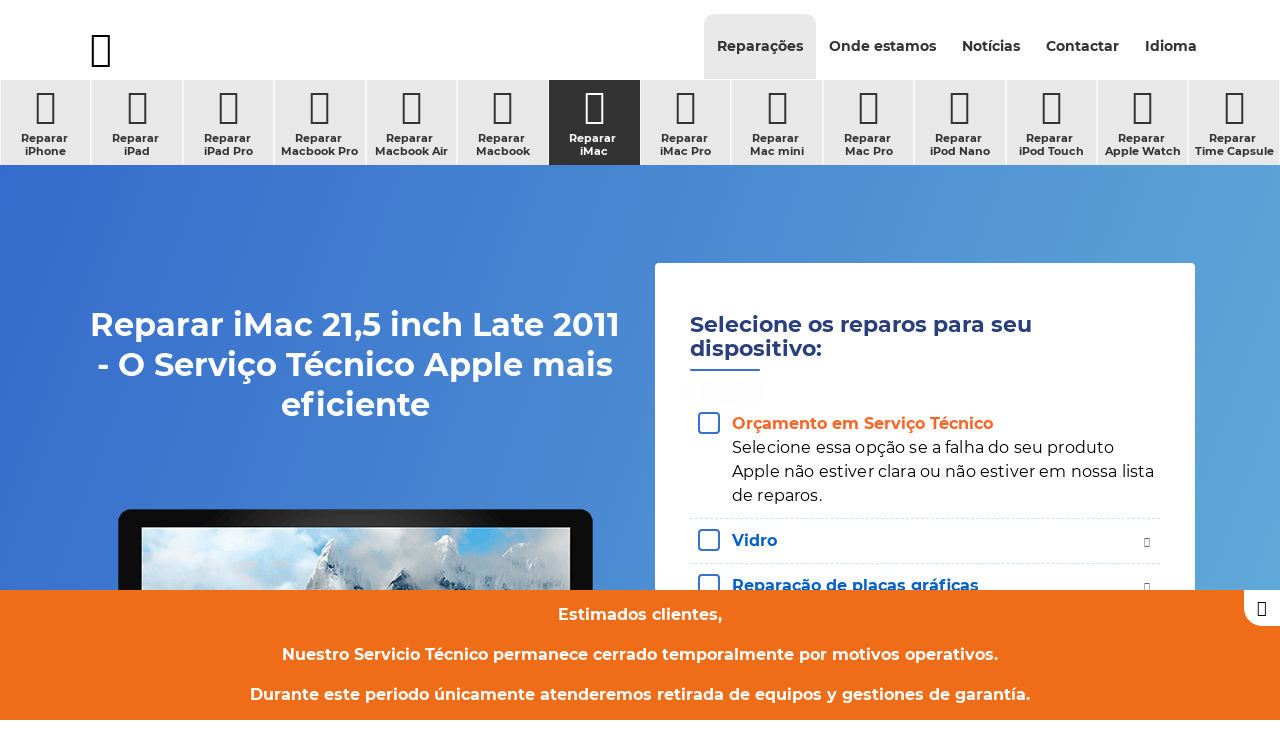

--- FILE ---
content_type: text/html; charset=UTF-8
request_url: https://www.ifixrapid.com/pt/consertos/consertar-imac/imac-21.5-inch-late-2011
body_size: 15478
content:
<!DOCTYPE html>
<html lang="pt">

<head>

	<!-- Powered by MYFOCUS SYSTEMS | www.myfocus.es -->

	<meta name="robots" content="index, follow">

	<meta charset="utf-8">
	<meta http-equiv="X-UA-Compatible" content="IE=edge,chrome=1">
	<meta name="viewport" content="width=device-width, initial-scale=1.0, maximum-scale=5.0, shrink-to-fit=no">

	<title>Reparar iMac 21,5 inch Late 2011 - O Serviço Técnico Apple mais eficiente - iFixRapid</title>
	<!--  -->
	<meta name="description" lang="pt" content="Serviço Técnico da Apple. Reparar o iMac 21,5 inch Late 2011 - Reparar dispositivos móveis da Apple. Orçamento online. Selecione seu dispositivo iPhone, iPad, iPod, Mac">
	<meta name="keywords" lang="pt" content="orçamento on-line, reparo, maçã, iPhone, iPad, iPod, lcd, vidro, digitalizador, dock, minijack, usb, touch, broken, cracked, lightning">

	<meta name="google-site-verification" content="RfWbVJUXirCQ4zTJCX9WOLnKCMmDEL3A1XFTxcdtrk0" />
	<meta name="msvalidate.01" content="6A24D45F46D0A8F7544DF19CBAD8AF19" />

	<!-- blocks favicon -->
	<!-- blocks > favicon -->
<link rel="apple-touch-icon" sizes="180x180" href="/ka/apps/ifixrapid/favicon/apple-touch-icon.png">
<link rel="icon" type="image/png" sizes="32x32" href="/ka/apps/ifixrapid/favicon/favicon-32x32.png">
<link rel="manifest" href="/manifest.json">
<link rel="mask-icon" href="/ka/apps/ifixrapid/favicon/safari-pinned-tab.svg" color="#333333">
<link rel="shortcut icon" href="/ka/apps/ifixrapid/favicon/favicon.ico">
<meta name="msapplication-TileColor" content="#333333">
<meta name="msapplication-config" content="/ka/apps/ifixrapid/favicon/browserconfig.xml">
<meta name="theme-color" content="#ffffff">
<!-- /blocks > favicon -->
	<!-- /blocks favicon -->

	<link href="/ka/apps/ifixrapid/css/base.min.css" rel="stylesheet" type="text/css">
	<link rel="stylesheet" media="(min-width: 768px) and (max-width: 1024px)" href="/ka/apps/ifixrapid/css/sm.min.css" />
	<link rel="stylesheet" media="(min-width: 1025px) and (max-width: 1919px)" href="/ka/apps/ifixrapid/css/md.min.css" />
	<link rel="stylesheet" media="(min-width: 1920px)" href="/ka/apps/ifixrapid/css/lg.min.css" />

	<link rel="alternate" href="https://www.ifixrapid.com/reparaciones/reparar-imac/imac-21.5-inch-late-2011" hreflang="es" />
		<link rel="alternate" href="https://www.ifixrapid.com/pt/consertos/consertar-imac/imac-21.5-inch-late-2011" hreflang="pt" />
		<link rel="alternate" href="https://www.ifixrapid.com/en/repairs/repair-imac/imac-21.5-inch-late-2011" hreflang="en" />
		<link rel="alternate" href="https://www.ifixrapid.com/ca/reparaciones/reparar-imac/imac-21.5-inch-late-2011" hreflang="ca" />
		

	<!-- layout head -->
	

	<style>

		#repairs p {
			margin-bottom: 0px;
		}

		.config-maps {
			display: none;
			position: fixed;
			top: 0;
			left: 0;
			width: 100%;
			height: 100%;
			background: rgba( 0,0,0,.5 );
			z-index: 999;
		}
			.config-maps .address {
				padding-top: 15px;
			}
			
			.config-maps .map {
				display: block;
				margin: 15px 0;
			}
				.config-maps .map span {
					display: block;
					text-align: center;
					font-weight: 700;
					padding: 10px;
				}
			
			.config-maps .addresses strong {
		    display: block;
				color: #3870cd;
			}

			.config-maps .addresses li {
				font-size: 16px;
			}

			.config-maps h4 {
				font-size: 18px;
		    line-height: 20px;
		    font-weight: 700;
		    color: #2a3f7d;
			}

		.config-summary .col-actions {
			padding-left: 0;
			padding-top: 0;
			padding-bottom: 0;
			padding: 10px;
			background:#333;
		}
			.col-actions button.action-open-maps {
				padding: 5px;
				margin: 2px;
				border: 0;
				background: linear-gradient(#457ecd, #78c6dc);
				white-space: nowrap;
				color: #fff;
				height: 50%;
				text-transform: uppercase;
				font-weight: 700;
				font-size: 14px;
				cursor: pointer;
				outline: 0;
				width: 100%;
				text-align: center;
				border-radius:3px;
			}
				.col-actions button.action-open-maps:hover {
					color: #333;
				}

			.col-actions button.action-open-form {
				padding: 5px;
				margin: 2px;
				border: 0;
				background: linear-gradient(#fe761e, #ff964a);
				white-space: nowrap;
				color: #fff;
				height: 50%;
				text-transform: uppercase;
				font-weight: 700;
				font-size: 14px;
				cursor: pointer;
				outline: 0;
				width: 100%;
				text-align: center;
				border-radius:3px;
			}
				.col-actions button.action-open-form:hover {
					color: #333;
				}			
				@media (max-width: 1024px) {
					.device-longtext img {
						  width: 100%;
		  				height: auto;
					}		
				}

	</style>
	

	<!-- /layout head -->

	<link rel="canonical" href="https://www.ifixrapid.com/pt/consertos/consertar-imac/imac-21.5-inch-late-2011" />

	<!-- blocks > json -->
<script type="application/ld+json">

	{
		"@context": {
			"@vocab": "http://schema.org/"
		},
		"@graph": [
			{
				"@id"   : "https://www.ifixrapid.com",
				"@type" : "Organization",
				"name"  : "IFIXRAPID",
				"url"   : "https://www.ifixrapid.com",
				"logo"  : "https://www.ifixrapid.com/ka/apps/ifixrapid/img/logo.jpg",
				"image" : "https://www.ifixrapid.com/ka/apps/ifixrapid/img/ifixrapid.jpg",
				"sameAs":
					[
						"https://www.facebook.com/iFixrapid",
						"https://twitter.com/iFixrapid",
						"https://www.youtube.com/channel/UCCkQkTeVoCzQ1FuGGB52X2w",
						"https://plus.google.com/+Ifixrapid"
					] 
			}

			,
		{
			"@type": "LocalBusiness",
			"parentOrganization": {
					"name" : "IFIXRAPID"
			},
		 	"name" : "iFixRapid Corazón de María",
			"address": {
					"@type" : "PostalAddress",
					"addressCountry" : "España",
					"addressLocality": "Madrid",
					"postalCode"     : "28002",
					"hoursAvailable" : 
						[
							"Mo, Tu, We, Th, Fr 10:00-20:00",
							"Sa 10:00-14:00"
						],
					"telephone"      : "910 88 27 88",
					"streetAddress"  : "Calle Corazón de María, 5"
			},
		 	"image" : "https://www.ifixrapid.com/ka/apps/ifixrapid/media/shops/ifixrapid-servicio-tecnico-apple-corazon-de-maria.jpg",
			"hasmap" : "https://www.google.com/maps/place/iFixRapid+Servicio+T%C3%A9cnico+Apple/@40.440824,-3.671097,16z/data=!4m5!3m4!1s0x0:0x22ea906054f37ce2!8m2!3d40.440824!4d-3.671097?hl=es-ES"

		},
		{
			"@type": "LocalBusiness",
			"parentOrganization": {
					"name" : "IFIXRAPID"
			},
		 	"name" : "iFixRapid Alexandre Rosselló",
			"address": {
					"@type" : "PostalAddress",
					"addressCountry" : "España",
					"addressLocality": "Palma de Mallorca",
					"postalCode"     : "07002",
					"hoursAvailable" : 
						[
							"Mo, Tu, We, Th, Fr 10:00-20:00",
							"Sa 10:00-14:00"
						],
					"telephone"      : "871 51 53 30",
					"streetAddress"  : "Avenida Alexandre Rosselló, 5"
			},
		 	"image" : "https://www.ifixrapid.com/ka/apps/ifixrapid/media/shops/ifixrapid-servicio-tecnico-apple-alexandre-rosello.jpg",
			"hasmap" : "https://www.google.es/maps/place/iFixRapid+Servicio+T%C3%A9cnico+Apple+Mallorca/@39.5718413,2.6542797,17z/data=!3m1!4b1!4m5!3m4!1s0x12979252f0accbcb:0xa254004ef350f77c!8m2!3d39.5718413!4d2.6564684"

		},
		{
			"@type": "LocalBusiness",
			"parentOrganization": {
					"name" : "IFIXRAPID"
			},
		 	"name" : "iFixRapid Alberto Aguilera",
			"address": {
					"@type" : "PostalAddress",
					"addressCountry" : "España",
					"addressLocality": "Madrid",
					"postalCode"     : "28015",
					"hoursAvailable" : 
						[
							"Mo, Tu, We, Th, Fr 10:00-20:00",
							"Sa 10:00-14:00"
						],
					"telephone"      : "91 088 27 88 ",
					"streetAddress"  : "Calle Alberto Aguilera, 17"
			},
		 	"image" : "https://www.ifixrapid.com/ka/apps/ifixrapid/media/shops/ifixrapid-servicio-tecnico-apple-alberto-aguilera.jpg",
			"hasmap" : "https://www.google.com/maps/place/iFixRapid+Servicio+T%C3%A9cnico+Apple/@40.440824,-3.671097,16z/data=!4m5!3m4!1s0x0:0x22ea906054f37ce2!8m2!3d40.440824!4d-3.671097?hl=es-ES"

		},
		{
			"@type": "LocalBusiness",
			"parentOrganization": {
					"name" : "IFIXRAPID"
			},
		 	"name" : "iFixRapid Orense",
			"address": {
					"@type" : "PostalAddress",
					"addressCountry" : "España",
					"addressLocality": "Madrid",
					"postalCode"     : "28020",
					"hoursAvailable" : 
						[
							"Mo, Tu, We, Th, Fr 10:00-20:00",
							"Sa 10:00-14:00"
						],
					"telephone"      : "91 188 88 23",
					"streetAddress"  : "Calle Orense, 69 (por General Varela, 38)"
			},
		 	"image" : "https://www.ifixrapid.com/ka/apps/ifixrapid/media/shops/ifixrapid-servicio-tecnico-apple-orense.jpg",
			"hasmap" : "https://www.google.es/maps/place/iFixRapid/@40.4605029,-3.699584,15z/data=!4m8!1m2!2m1!1sifixrapid+cerca+de+Calle+Orense,+Madrid!3m4!1s0xd4229037749cf91:0x7d2abcb74dd6dd0c!8m2!3d40.458221!4d-3.695005?shorturl=1"

		},
		{
			"@type": "LocalBusiness",
			"parentOrganization": {
					"name" : "IFIXRAPID"
			},
		 	"name" : "iFixRapid Marqués de Fontsanta",
			"address": {
					"@type" : "PostalAddress",
					"addressCountry" : "España",
					"addressLocality": "Palma de Mallorca",
					"postalCode"     : "07002",
					"hoursAvailable" : 
						[
							"Mo, Tu, We, Th, Fr 10:00-20:00",
							"Sa 10:00-14:00"
						],
					"telephone"      : "871 51 53 30",
					"streetAddress"  : "Avenida Alexandre Rosselló, 5"
			},
		 	"image" : "https://www.ifixrapid.com/ka/apps/ifixrapid/media/shops/ifixrapid-servicio-tecnico-apple-marques-de-la-fontsanta.jpg",
			"hasmap" : "https://www.google.es/maps/dir/Calle+Marqués+de+Fontsanta,+6,+Palma/iFixRapid,+Avinguda+d'Alexandre+Rosselló,+Palma/@39.573936,2.6540562,17z/data=!3m1!4b1!4m14!4m13!1m5!1m1!1s0x129792547207c4dd:0xaf5d43a956fe002!2m2!1d2.6552648!2d39.5757273!1m5!1m1!1s0x12979252f0accbcb:0xa254004ef350f77c!2m2!1d2.6564684!2d39.5718413!3e2"

		},
		{
			"@type": "LocalBusiness",
			"parentOrganization": {
					"name" : "IFIXRAPID"
			},
		 	"name" : "iFixRapid Corazón de María TB",
			"address": {
					"@type" : "PostalAddress",
					"addressCountry" : "España",
					"addressLocality": "Madrid",
					"postalCode"     : "28002",
					"hoursAvailable" : 
						[
							"Mo, Tu, We, Th, Fr 10:00-20:00",
							"Sa 10:00-14:00"
						],
					"telephone"      : "91 704 58 09",
					"streetAddress"  : "Calle Corazón de María, 5"
			},
		 	"image" : "https://www.ifixrapid.com/ka/apps/ifixrapid/media/shops/ifixrapid-servicio-tecnico-apple-corazon-de-maria-tb.jpg",
			"hasmap" : "https://www.google.com/maps/place/iFixRapid+Servicio+T%C3%A9cnico+Apple/@40.440824,-3.671097,16z/data=!4m5!3m4!1s0x0:0x22ea906054f37ce2!8m2!3d40.440824!4d-3.671097?hl=es-ES"

		}

		]
	}

</script>
<!-- /blocks > json -->


	

		

</head>

<body class="config  ">

	
	<noscript><div class="noscript">Para poder ver esta página é necessário ter o Javascript ativado.</div></noscript>

	<!-- blocks > header -->
<header>

	<div class="nav-top">

		<div class="container">

			<nav>

				<div class="nav-toggle">
					<!-- blocks > icon_toggle -->
<svg viewBox="0 0 32 32" width="24" height="24"><g class="nc-icon-wrapper" fill="#333333"><g class="nc-interact_menu-arrow-o-32" transform="rotate(0 16 16)"> <path data-cap="none" fill="none" stroke="#333333" stroke-width="2" stroke-linecap="round" stroke-linejoin="round" stroke-miterlimit="10" d="M4 7h24" stroke-dasharray="24 24" stroke-dashoffset="0" transform="translate(0 0) rotate(0 28 7)"></path> <path data-cap="none" fill="none" stroke="#333333" stroke-width="2" stroke-linecap="round" stroke-linejoin="round" stroke-miterlimit="10" d="M4 16h24"></path> <path data-cap="none" fill="none" stroke="#333333" stroke-width="2" stroke-linecap="round" stroke-linejoin="round" stroke-miterlimit="10" d="M4 25h24" stroke-dasharray="24 24" stroke-dashoffset="0" transform="translate(0 0) rotate(0 28 25)"></path> </g> <script>!function(){function t(e){var i=e.parentNode;if("svg"!==i.tagName)i=t(i);return i;}function e(t,e,i,n){return 1&gt;(t/=n/2)?i/2*t*t*t*t+e:-i/2*((t-=2)*t*t*t-2)+e}function i(t){this.element=t,this.container=this.element.querySelectorAll(".nc-interact_menu-arrow-o-32")[0],this.topLine=this.element.getElementsByTagName("path")[0],this.bottomLine=this.element.getElementsByTagName("path")[2],this.time={start:null,total:300},this.status={interacted:!1,animating:!1},this.init()}if(!window.requestAnimationFrame){var n=null;window.requestAnimationFrame=function(t,e){var i=(new Date).getTime();n||(n=i);var a=Math.max(0,16-(i-n)),s=window.setTimeout(function(){t(i+a)},a);return n=i+a,s}}i.prototype.init=function(){var t=this;this.element.addEventListener("click",function(){t.status.animating||(t.status.animating=!0,window.requestAnimationFrame(t.triggerAnimation.bind(t)))})},i.prototype.triggerAnimation=function(t){var e=this.getProgress(t),i=this.status.interacted?this.time.total-e:e;this.animateIcon(i),this.checkProgress(e)},i.prototype.getProgress=function(t){return this.time.start||(this.time.start=t),t-this.time.start},i.prototype.checkProgress=function(t){var e=this;this.time.total&gt;t?window.requestAnimationFrame(e.triggerAnimation.bind(e)):(this.status={interacted:!this.status.interacted,animating:!1},this.time.start=null)},i.prototype.animateIcon=function(t){if(t&gt;this.time.total)(t=this.time.total);if(0&gt;t)(t=0);var i=e(t,0,1,this.time.total).toFixed(2);this.container.setAttribute("transform","rotate("+180*i+" 16 16)"),this.topLine.setAttribute("transform","translate(0 "+9*i+") rotate("+45*i+" 28 7)"),this.bottomLine.setAttribute("transform","translate(0 "+9*-i+") rotate("+45*-i+" 28 25)"),this.topLine.setAttribute("stroke-dashoffset",12*-i),this.bottomLine.setAttribute("stroke-dashoffset",12*-i)};var a=document.getElementsByClassName("nc-interact_menu-arrow-o-32");if(a)for(var s=0;a.length&gt;s;s++)new i(t(a[s]))}();</script></g></svg>
<!-- /blocks > icon_toggle -->
				</div>

				<ul class="nav-main">

					<li class="dropdown  original actived ">
						<a href="/pt/consertos">Repara&ccedil;&otilde;es</a>
						<span class="icon-dropdown">
							<!-- blocks > icon_dropdown -->
<svg viewBox="0 0 32 32" width="16" height="16"><g class="nc-icon-wrapper" fill="#aaaaaa"><g class="nc-interact_sorting-o-32"> <path data-cap="none" fill="none" stroke="#aaaaaa" stroke-linecap="round" stroke-linejoin="round" stroke-width="2" d="M4 10l12 12" stroke-dasharray="16.97 16.97" stroke-dashoffset="0"></path> <path data-cap="none" fill="none" stroke="#aaaaaa" stroke-linecap="round" stroke-linejoin="round" stroke-width="2" d="M28 10L16 22" stroke-dasharray="16.97 16.97" stroke-dashoffset="0"></path> </g> <script>!function(){function t(e){var i=e.parentNode;if("svg"!==i.tagName)i=t(i);return i;}function e(t,e,i,n){return 1&gt;(t/=n/2)?i/2*t*t*t*t+e:-i/2*((t-=2)*t*t*t-2)+e}function i(t){this.element=t,this.lineLeft=this.element.getElementsByTagName("path")[0],this.lineRight=this.element.getElementsByTagName("path")[1],this.lineLength=this.lineRight.getTotalLength().toFixed(2),this.time={start:null,total:200},this.status={interacted:!1,animating:!1},this.init()}if(!window.requestAnimationFrame){var n=null;window.requestAnimationFrame=function(t,e){var i=(new Date).getTime();n||(n=i);var s=Math.max(0,16-(i-n)),a=window.setTimeout(function(){t(i+s)},s);return n=i+s,a}}i.prototype.init=function(){var t=this;this.element.addEventListener("click",function(){t.status.animating||(t.status.animating=!0,window.requestAnimationFrame(t.triggerAnimation.bind(t)))})},i.prototype.triggerAnimation=function(t){var e=this.getProgress(t),i=this.status.interacted?this.time.total-e:e;this.animateIcon(i),this.checkProgress(e)},i.prototype.getProgress=function(t){return this.time.start||(this.time.start=t),t-this.time.start},i.prototype.checkProgress=function(t){var e=this;this.time.total&gt;t?window.requestAnimationFrame(e.triggerAnimation.bind(e)):(this.status={interacted:!this.status.interacted,animating:!1},this.time.start=null)},i.prototype.animateIcon=function(t){if(t&gt;this.time.total)(t=this.time.total);if(0&gt;t)(t=0);var i=e(t,0,1,this.time.total),n=i*this.lineLength*.4&gt;.2*this.lineLength?.2*this.lineLength*2-i*this.lineLength*.4:i*this.lineLength*.4;this.lineLeft.setAttribute("transform","translate(0 "+-12*i+") rotate("+-90*i+" 16 22)"),this.lineRight.setAttribute("transform","translate(0 "+-12*i+") rotate("+90*i+" 16 22)"),this.lineLeft.setAttribute("stroke-dashoffset",-n),this.lineRight.setAttribute("stroke-dashoffset",-n)};var s=document.getElementsByClassName("nc-interact_sorting-o-32");if(s)for(var a=0;s.length&gt;a;a++)new i(t(s[a]))}()</script></g></svg>
<!-- /blocks > icon_dropdown --> 
						</span>
						<ul class="nav-secondary repairs original actived ">
							<!-- blocks > submenu --><li >
	<a href="/pt/consertos/consertar-iphone">
		<i class="icon-iphone"></i>Reparar&nbsp;<br> iPhone
	</a>
</li><!-- /blocks > submenu --><!-- blocks > submenu --><li >
	<a href="/pt/consertos/consertar-ipad">
		<i class="icon-ipad"></i>Reparar&nbsp;<br> iPad
	</a>
</li><!-- /blocks > submenu --><!-- blocks > submenu --><li >
	<a href="/pt/consertos/consertar-ipad-pro">
		<i class="icon-ipad-pro"></i>Reparar&nbsp;<br> iPad Pro
	</a>
</li><!-- /blocks > submenu --><!-- blocks > submenu --><li >
	<a href="/pt/consertos/consertar-macbook-pro">
		<i class="icon-macbook-pro"></i>Reparar&nbsp;<br> Macbook Pro
	</a>
</li><!-- /blocks > submenu --><!-- blocks > submenu --><li >
	<a href="/pt/consertos/consertar-macbook-air">
		<i class="icon-macbook-air"></i>Reparar&nbsp;<br> Macbook Air
	</a>
</li><!-- /blocks > submenu --><!-- blocks > submenu --><li >
	<a href="/pt/consertos/consertar-macbook">
		<i class="icon-macbook"></i>Reparar&nbsp;<br> Macbook
	</a>
</li><!-- /blocks > submenu --><!-- blocks > submenu --><li class="actived">
	<a href="/pt/consertos/consertar-imac">
		<i class="icon-imac"></i>Reparar&nbsp;<br> iMac
	</a>
</li><!-- /blocks > submenu --><!-- blocks > submenu --><li >
	<a href="/pt/consertos/consertar-imac-pro">
		<i class="icon-imac-pro"></i>Reparar&nbsp;<br> iMac Pro
	</a>
</li><!-- /blocks > submenu --><!-- blocks > submenu --><li >
	<a href="/pt/consertos/consertar-mac-mini">
		<i class="icon-mac-mini"></i>Reparar&nbsp;<br> Mac mini
	</a>
</li><!-- /blocks > submenu --><!-- blocks > submenu --><li >
	<a href="/pt/consertos/consertar-mac-pro">
		<i class="icon-mac-pro"></i>Reparar&nbsp;<br> Mac Pro
	</a>
</li><!-- /blocks > submenu --><!-- blocks > submenu --><li >
	<a href="/pt/consertos/consertar-ipod-nano">
		<i class="icon-ipod-nano"></i>Reparar&nbsp;<br> iPod Nano
	</a>
</li><!-- /blocks > submenu --><!-- blocks > submenu --><li >
	<a href="/pt/consertos/consertar-ipod-touch">
		<i class="icon-ipod-touch"></i>Reparar&nbsp;<br> iPod Touch
	</a>
</li><!-- /blocks > submenu --><!-- blocks > submenu --><li >
	<a href="/pt/consertos/consertar-apple-watch">
		<i class="icon-apple-watch"></i>Reparar&nbsp;<br> Apple Watch
	</a>
</li><!-- /blocks > submenu --><!-- blocks > submenu --><li >
	<a href="/pt/consertos/consertar-time-capsule">
		<i class="icon-time-capsule"></i>Reparar&nbsp;<br> Time Capsule
	</a>
</li><!-- /blocks > submenu --><!-- blocks > submenu --><li >
	<a href="/pt/consertos/consertar-beats">
		<i class="icon-beats"></i>Reparar&nbsp;<br> Beats
	</a>
</li><!-- /blocks > submenu -->
						</ul>
					</li><li class="dropdown ">
						<a href="/pt/onde-estamos">Onde estamos</a>
						<span class="icon-dropdown">
							<!-- blocks > icon_dropdown -->
<svg viewBox="0 0 32 32" width="16" height="16"><g class="nc-icon-wrapper" fill="#aaaaaa"><g class="nc-interact_sorting-o-32"> <path data-cap="none" fill="none" stroke="#aaaaaa" stroke-linecap="round" stroke-linejoin="round" stroke-width="2" d="M4 10l12 12" stroke-dasharray="16.97 16.97" stroke-dashoffset="0"></path> <path data-cap="none" fill="none" stroke="#aaaaaa" stroke-linecap="round" stroke-linejoin="round" stroke-width="2" d="M28 10L16 22" stroke-dasharray="16.97 16.97" stroke-dashoffset="0"></path> </g> <script>!function(){function t(e){var i=e.parentNode;if("svg"!==i.tagName)i=t(i);return i;}function e(t,e,i,n){return 1&gt;(t/=n/2)?i/2*t*t*t*t+e:-i/2*((t-=2)*t*t*t-2)+e}function i(t){this.element=t,this.lineLeft=this.element.getElementsByTagName("path")[0],this.lineRight=this.element.getElementsByTagName("path")[1],this.lineLength=this.lineRight.getTotalLength().toFixed(2),this.time={start:null,total:200},this.status={interacted:!1,animating:!1},this.init()}if(!window.requestAnimationFrame){var n=null;window.requestAnimationFrame=function(t,e){var i=(new Date).getTime();n||(n=i);var s=Math.max(0,16-(i-n)),a=window.setTimeout(function(){t(i+s)},s);return n=i+s,a}}i.prototype.init=function(){var t=this;this.element.addEventListener("click",function(){t.status.animating||(t.status.animating=!0,window.requestAnimationFrame(t.triggerAnimation.bind(t)))})},i.prototype.triggerAnimation=function(t){var e=this.getProgress(t),i=this.status.interacted?this.time.total-e:e;this.animateIcon(i),this.checkProgress(e)},i.prototype.getProgress=function(t){return this.time.start||(this.time.start=t),t-this.time.start},i.prototype.checkProgress=function(t){var e=this;this.time.total&gt;t?window.requestAnimationFrame(e.triggerAnimation.bind(e)):(this.status={interacted:!this.status.interacted,animating:!1},this.time.start=null)},i.prototype.animateIcon=function(t){if(t&gt;this.time.total)(t=this.time.total);if(0&gt;t)(t=0);var i=e(t,0,1,this.time.total),n=i*this.lineLength*.4&gt;.2*this.lineLength?.2*this.lineLength*2-i*this.lineLength*.4:i*this.lineLength*.4;this.lineLeft.setAttribute("transform","translate(0 "+-12*i+") rotate("+-90*i+" 16 22)"),this.lineRight.setAttribute("transform","translate(0 "+-12*i+") rotate("+90*i+" 16 22)"),this.lineLeft.setAttribute("stroke-dashoffset",-n),this.lineRight.setAttribute("stroke-dashoffset",-n)};var s=document.getElementsByClassName("nc-interact_sorting-o-32");if(s)for(var a=0;s.length&gt;a;a++)new i(t(s[a]))}()</script></g></svg>
<!-- /blocks > icon_dropdown --> 
						</span>

						<ul class="nav-secondary location ">
							
			<li >
				<a href="/pt/ifixrapid-madrid-corazon-de-maria">
				<i class="icon-localizacion"></i>
					Madrid <br>
					Paseo de los Melancólicos
				</a>
			</li>
		
						</ul>
					</li><li class="dropdown ">
						<a href="/pt/noticias">Notícias</a>
						<span class="icon-dropdown">
							<!-- blocks > icon_dropdown -->
<svg viewBox="0 0 32 32" width="16" height="16"><g class="nc-icon-wrapper" fill="#aaaaaa"><g class="nc-interact_sorting-o-32"> <path data-cap="none" fill="none" stroke="#aaaaaa" stroke-linecap="round" stroke-linejoin="round" stroke-width="2" d="M4 10l12 12" stroke-dasharray="16.97 16.97" stroke-dashoffset="0"></path> <path data-cap="none" fill="none" stroke="#aaaaaa" stroke-linecap="round" stroke-linejoin="round" stroke-width="2" d="M28 10L16 22" stroke-dasharray="16.97 16.97" stroke-dashoffset="0"></path> </g> <script>!function(){function t(e){var i=e.parentNode;if("svg"!==i.tagName)i=t(i);return i;}function e(t,e,i,n){return 1&gt;(t/=n/2)?i/2*t*t*t*t+e:-i/2*((t-=2)*t*t*t-2)+e}function i(t){this.element=t,this.lineLeft=this.element.getElementsByTagName("path")[0],this.lineRight=this.element.getElementsByTagName("path")[1],this.lineLength=this.lineRight.getTotalLength().toFixed(2),this.time={start:null,total:200},this.status={interacted:!1,animating:!1},this.init()}if(!window.requestAnimationFrame){var n=null;window.requestAnimationFrame=function(t,e){var i=(new Date).getTime();n||(n=i);var s=Math.max(0,16-(i-n)),a=window.setTimeout(function(){t(i+s)},s);return n=i+s,a}}i.prototype.init=function(){var t=this;this.element.addEventListener("click",function(){t.status.animating||(t.status.animating=!0,window.requestAnimationFrame(t.triggerAnimation.bind(t)))})},i.prototype.triggerAnimation=function(t){var e=this.getProgress(t),i=this.status.interacted?this.time.total-e:e;this.animateIcon(i),this.checkProgress(e)},i.prototype.getProgress=function(t){return this.time.start||(this.time.start=t),t-this.time.start},i.prototype.checkProgress=function(t){var e=this;this.time.total&gt;t?window.requestAnimationFrame(e.triggerAnimation.bind(e)):(this.status={interacted:!this.status.interacted,animating:!1},this.time.start=null)},i.prototype.animateIcon=function(t){if(t&gt;this.time.total)(t=this.time.total);if(0&gt;t)(t=0);var i=e(t,0,1,this.time.total),n=i*this.lineLength*.4&gt;.2*this.lineLength?.2*this.lineLength*2-i*this.lineLength*.4:i*this.lineLength*.4;this.lineLeft.setAttribute("transform","translate(0 "+-12*i+") rotate("+-90*i+" 16 22)"),this.lineRight.setAttribute("transform","translate(0 "+-12*i+") rotate("+90*i+" 16 22)"),this.lineLeft.setAttribute("stroke-dashoffset",-n),this.lineRight.setAttribute("stroke-dashoffset",-n)};var s=document.getElementsByClassName("nc-interact_sorting-o-32");if(s)for(var a=0;s.length&gt;a;a++)new i(t(s[a]))}()</script></g></svg>
<!-- /blocks > icon_dropdown --> 
						</span>
						<ul class="nav-secondary news ">
							
			<li >
				<a href="/pt/noticias">
				<i class="icon-portada"></i>
					Principal<br>
					<br>
				</a>
			</li><li >
				<a href="/pt/noticias/apple">
				<i class="icon-apple"></i>
					Notícias de<br>
					Apple
				</a>
			</li><li >
				<a href="/pt/noticias/reparacoes">
				<i class="icon-multireparacion"></i>
					Notícias de<br>
					Repara&ccedil;&otilde;es
				</a>
			</li><li >
				<a href="/pt/noticias/iphone">
				<i class="icon-iphone"></i>
					Notícias de<br>
					iPhone
				</a>
			</li><li >
				<a href="/pt/noticias/ipad">
				<i class="icon-ipad"></i>
					Notícias de<br>
					iPad
				</a>
			</li><li >
				<a href="/pt/noticias/ipod">
				<i class="icon-ipod-touch"></i>
					Notícias de<br>
					iPod
				</a>
			</li><li >
				<a href="/pt/noticias/macbook">
				<i class="icon-macbook"></i>
					Notícias de<br>
					Macbook
				</a>
			</li><li >
				<a href="/pt/noticias/mac">
				<i class="icon-imac"></i>
					Notícias de<br>
					Mac
				</a>
			</li><li >
				<a href="/pt/noticias/servico-tecnico">
				<i class="icon-soporte-tecnico"></i>
					Notícias de<br>
					Serviço Técnico
				</a>
			</li><li >
				<a href="/pt/noticias/apple-watch">
				<i class="icon-apple-watch"></i>
					Notícias de<br>
					Apple Watch
				</a>
			</li>
		
						</ul>
					</li><li class="dropdown ">
						<a href="/pt/contactar">Contactar</a>
						<span class="icon-dropdown">
							<!-- blocks > icon_dropdown -->
<svg viewBox="0 0 32 32" width="16" height="16"><g class="nc-icon-wrapper" fill="#aaaaaa"><g class="nc-interact_sorting-o-32"> <path data-cap="none" fill="none" stroke="#aaaaaa" stroke-linecap="round" stroke-linejoin="round" stroke-width="2" d="M4 10l12 12" stroke-dasharray="16.97 16.97" stroke-dashoffset="0"></path> <path data-cap="none" fill="none" stroke="#aaaaaa" stroke-linecap="round" stroke-linejoin="round" stroke-width="2" d="M28 10L16 22" stroke-dasharray="16.97 16.97" stroke-dashoffset="0"></path> </g> <script>!function(){function t(e){var i=e.parentNode;if("svg"!==i.tagName)i=t(i);return i;}function e(t,e,i,n){return 1&gt;(t/=n/2)?i/2*t*t*t*t+e:-i/2*((t-=2)*t*t*t-2)+e}function i(t){this.element=t,this.lineLeft=this.element.getElementsByTagName("path")[0],this.lineRight=this.element.getElementsByTagName("path")[1],this.lineLength=this.lineRight.getTotalLength().toFixed(2),this.time={start:null,total:200},this.status={interacted:!1,animating:!1},this.init()}if(!window.requestAnimationFrame){var n=null;window.requestAnimationFrame=function(t,e){var i=(new Date).getTime();n||(n=i);var s=Math.max(0,16-(i-n)),a=window.setTimeout(function(){t(i+s)},s);return n=i+s,a}}i.prototype.init=function(){var t=this;this.element.addEventListener("click",function(){t.status.animating||(t.status.animating=!0,window.requestAnimationFrame(t.triggerAnimation.bind(t)))})},i.prototype.triggerAnimation=function(t){var e=this.getProgress(t),i=this.status.interacted?this.time.total-e:e;this.animateIcon(i),this.checkProgress(e)},i.prototype.getProgress=function(t){return this.time.start||(this.time.start=t),t-this.time.start},i.prototype.checkProgress=function(t){var e=this;this.time.total&gt;t?window.requestAnimationFrame(e.triggerAnimation.bind(e)):(this.status={interacted:!this.status.interacted,animating:!1},this.time.start=null)},i.prototype.animateIcon=function(t){if(t&gt;this.time.total)(t=this.time.total);if(0&gt;t)(t=0);var i=e(t,0,1,this.time.total),n=i*this.lineLength*.4&gt;.2*this.lineLength?.2*this.lineLength*2-i*this.lineLength*.4:i*this.lineLength*.4;this.lineLeft.setAttribute("transform","translate(0 "+-12*i+") rotate("+-90*i+" 16 22)"),this.lineRight.setAttribute("transform","translate(0 "+-12*i+") rotate("+90*i+" 16 22)"),this.lineLeft.setAttribute("stroke-dashoffset",-n),this.lineRight.setAttribute("stroke-dashoffset",-n)};var s=document.getElementsByClassName("nc-interact_sorting-o-32");if(s)for(var a=0;s.length&gt;a;a++)new i(t(s[a]))}()</script></g></svg>
<!-- /blocks > icon_dropdown --> 
						</span>
						<ul class="nav-secondary contact ">
							<li><a href="/pt/onde-estamos"><i class="icon-localizaciones"></i>Visite <br>Nossas Lojas</a></li><li><a href="/pt/contactar#action-scroll-phones"><i class="icon-telefono"></i>Chamar pelo <br>Telefone</a></li><li><a href="/pt/contactar#action-scroll-form"><i class="icon-formulario"></i>Enviar <br>Formulario</a></li><li><a href="#"><i class="icon-cartera"></i>Empresas<br>&nbsp;</a></li><li><a href="/pt/contactar"><i class="icon-portada"></i>Emprego<br>&nbsp;</a></li>
						</ul>
					</li><li class="dropdown">
						<a href="javascript:;">Idioma</a>
						<span class="icon-dropdown">
							<!-- blocks > icon_dropdown -->
<svg viewBox="0 0 32 32" width="16" height="16"><g class="nc-icon-wrapper" fill="#aaaaaa"><g class="nc-interact_sorting-o-32"> <path data-cap="none" fill="none" stroke="#aaaaaa" stroke-linecap="round" stroke-linejoin="round" stroke-width="2" d="M4 10l12 12" stroke-dasharray="16.97 16.97" stroke-dashoffset="0"></path> <path data-cap="none" fill="none" stroke="#aaaaaa" stroke-linecap="round" stroke-linejoin="round" stroke-width="2" d="M28 10L16 22" stroke-dasharray="16.97 16.97" stroke-dashoffset="0"></path> </g> <script>!function(){function t(e){var i=e.parentNode;if("svg"!==i.tagName)i=t(i);return i;}function e(t,e,i,n){return 1&gt;(t/=n/2)?i/2*t*t*t*t+e:-i/2*((t-=2)*t*t*t-2)+e}function i(t){this.element=t,this.lineLeft=this.element.getElementsByTagName("path")[0],this.lineRight=this.element.getElementsByTagName("path")[1],this.lineLength=this.lineRight.getTotalLength().toFixed(2),this.time={start:null,total:200},this.status={interacted:!1,animating:!1},this.init()}if(!window.requestAnimationFrame){var n=null;window.requestAnimationFrame=function(t,e){var i=(new Date).getTime();n||(n=i);var s=Math.max(0,16-(i-n)),a=window.setTimeout(function(){t(i+s)},s);return n=i+s,a}}i.prototype.init=function(){var t=this;this.element.addEventListener("click",function(){t.status.animating||(t.status.animating=!0,window.requestAnimationFrame(t.triggerAnimation.bind(t)))})},i.prototype.triggerAnimation=function(t){var e=this.getProgress(t),i=this.status.interacted?this.time.total-e:e;this.animateIcon(i),this.checkProgress(e)},i.prototype.getProgress=function(t){return this.time.start||(this.time.start=t),t-this.time.start},i.prototype.checkProgress=function(t){var e=this;this.time.total&gt;t?window.requestAnimationFrame(e.triggerAnimation.bind(e)):(this.status={interacted:!this.status.interacted,animating:!1},this.time.start=null)},i.prototype.animateIcon=function(t){if(t&gt;this.time.total)(t=this.time.total);if(0&gt;t)(t=0);var i=e(t,0,1,this.time.total),n=i*this.lineLength*.4&gt;.2*this.lineLength?.2*this.lineLength*2-i*this.lineLength*.4:i*this.lineLength*.4;this.lineLeft.setAttribute("transform","translate(0 "+-12*i+") rotate("+-90*i+" 16 22)"),this.lineRight.setAttribute("transform","translate(0 "+-12*i+") rotate("+90*i+" 16 22)"),this.lineLeft.setAttribute("stroke-dashoffset",-n),this.lineRight.setAttribute("stroke-dashoffset",-n)};var s=document.getElementsByClassName("nc-interact_sorting-o-32");if(s)for(var a=0;s.length&gt;a;a++)new i(t(s[a]))}()</script></g></svg>
<!-- /blocks > icon_dropdown --> 
						</span>
						<ul class="nav-secondary lang">
							<li ><a href="/"><span>ES</span>Español</a></li><li ><a href="/en"><span>EN</span>English</a></li><li ><a href="/ca"><span>CA</span>Català</a></li><li class="actived"><a href="/pt"><span>PT</span>Português</a></li>
						</ul>
					</li>

				</ul><!-- .nav -->

			</nav>

			<div class="logo">
				<a href="/pt"><span>iFixRapid</span><i class="icon-logo"></i></a>
			</div>

		</div>

	</div><!-- .nav-top -->

</header>
<!-- /blocks > .header -->

	<main>
		
		


	
	<div class="config-summary">

		<div class="container">

			<div class="row" id="summary"></div>

			<div class="row actions">
				<div class="col-6">
					<button type="button" class="action-open-maps">Entregar na loja</button>
				</div>
				
			</div>

		</div><!-- .container -->
		
	</div><!-- .config-summary -->
		


	
	<div class="config-header">

		<div class="landscape"></div>

		<div class="container-fluid">

			<div class="row">
				
				<div class="col-12 col-xl-6 column portrait">
				
					<div class="vertical-align">

						<div class="vertical-align-container">

							<div class="content">
								
								<h1><strong>Reparar iMac 21,5 inch Late 2011 - O Serviço Técnico Apple mais eficiente</strong></h1>

								<img class="img-fluid" src="/ka/apps/ifixrapid/media/devices/20190508_164934_reparar-imac-21.5-late-2011.png" alt="Reparar iMac 21,5 inch Late 2011 - O Serviço Técnico Apple mais eficiente" title="Reparar iMac 21,5 inch Late 2011 - O Serviço Técnico Apple mais eficiente">

							</div><!-- .content -->

						</div><!-- .vertical-align-container -->

					</div><!-- .vertical-align -->

				</div><!-- .column -->


				<div class="col-12 col-xl-6 column">
								
					
					<div class="config-repairs">

						<div class="container">

							<div class="title-select-model">Selecione os reparos para seu dispositivo:</div>

							<hr>

							<br>
							<ul id="repairs">
								
		<li class="sat">
			<input type="checkbox" class="repair" id="repair_21" name="repair_21" value="21"  />
			<label for="repair_21"><span></span></label>
			<h4>Orçamento em Serviço Técnico</h4>
			<p>
				Selecione essa opção se a falha do seu produto Apple não estiver clara ou não estiver em nossa lista de reparos.

				
			</p>
		</li>
	
		<li class="unique">
			<input type="checkbox" class="repair" id="repair_186" name="repair_186" value="186"  />
			<label for="repair_186"><span></span></label>
			<h4>Vidro</h4>
			<p>
				O ecrã partiu-se 
				
			</p>
		</li>
	
		<li class="unique">
			<input type="checkbox" class="repair" id="repair_185" name="repair_185" value="185"  />
			<label for="repair_185"><span></span></label>
			<h4> Reparação de placas gráficas</h4>
			<p>
				Falhas gráficas: a tela mostra linhas verticais, cores alteradas, parece em branco ou não reproduz a imagem.
				
			</p>
		</li>
	
		<li class="title">
			<h4>Ampliação/câmbio memória RAM</h4>
			<p>
				Ampliar a memória RAM serve para melhorar o rendimento do computador, para permitir executar uma maior quantidade de programas e tarefas de forma simultânea ou para tirar um maior rendimento do trabalho com programas muitos pesados, como o Photoshop.
			</p>
		</li>
	
		<li class="detail">
			<input type="checkbox" class="repair" id="repair_49" name="repair_49" value="49" />
			<label for="repair_49"><span></span></label>
			<h4>módulo - 2GB 1333Mhz DDR3</h4>
			<select id='units_49' name='units_49'><option value='1'>x1</option><option value='2'>x2</option><option value='3'>x3</option><option value='4'>x4</option></select>
		</li>
	
		<li class="detail">
			<input type="checkbox" class="repair" id="repair_50" name="repair_50" value="50" />
			<label for="repair_50"><span></span></label>
			<h4>módulo - 4GB 1333Mhz DDR3</h4>
			<select id='units_50' name='units_50'><option value='1'>x1</option><option value='2'>x2</option><option value='3'>x3</option><option value='4'>x4</option></select>
		</li>
	
		<li class="detail">
			<input type="checkbox" class="repair" id="repair_51" name="repair_51" value="51" />
			<label for="repair_51"><span></span></label>
			<h4>módulo - 8GB 1333Mhz DDR3</h4>
			<select id='units_51' name='units_51'><option value='1'>x1</option><option value='2'>x2</option><option value='3'>x3</option><option value='4'>x4</option></select>
		</li>
	
		<li class="title">
			<h4>Ampliação/ câmbio disco duro</h4>
			<p>
				Aumentar a capacidade do disco rígido para poder armazenar mais informação no computador. O disco rígido deve ser substituído se está defeituoso, se o computador trabalha muito lentamente ou se ao iniciar aparece uma carpeta com interrogação.
			</p>
		</li>
	
		<li class="detail">
			<input type="checkbox" class="repair" id="repair_63" name="repair_63" value="63" />
			<label for="repair_63"><span></span></label>
			<h4>500GB 7200rpm</h4>
			
		</li>
	
		<li class="detail">
			<input type="checkbox" class="repair" id="repair_64" name="repair_64" value="64" />
			<label for="repair_64"><span></span></label>
			<h4>1TB 7200rpm</h4>
			
		</li>
	
		<li class="detail">
			<input type="checkbox" class="repair" id="repair_65" name="repair_65" value="65" />
			<label for="repair_65"><span></span></label>
			<h4>2TB 7200rpm</h4>
			
		</li>
	
		<li class="detail">
			<input type="checkbox" class="repair" id="repair_181" name="repair_181" value="181" />
			<label for="repair_181"><span></span></label>
			<h4></h4>
			
		</li>
	
		<li class="title">
			<h4>Substituição de disco duro por SSD</h4>
			<p>
				A instalação do disco rígido sólido oferece um aumento na velocidade de transmissão de dados e maior rapidez no funcionamento do sistema operativo.
			</p>
		</li>
	
		<li class="detail">
			<input type="checkbox" class="repair" id="repair_75" name="repair_75" value="75" />
			<label for="repair_75"><span></span></label>
			<h4>128GB SSD</h4>
			
		</li>
	
		<li class="detail">
			<input type="checkbox" class="repair" id="repair_76" name="repair_76" value="76" />
			<label for="repair_76"><span></span></label>
			<h4>250GB SSD</h4>
			
		</li>
	
		<li class="detail">
			<input type="checkbox" class="repair" id="repair_77" name="repair_77" value="77" />
			<label for="repair_77"><span></span></label>
			<h4>500GB SSD</h4>
			
		</li>
	
		<li class="detail">
			<input type="checkbox" class="repair" id="repair_166" name="repair_166" value="166" />
			<label for="repair_166"><span></span></label>
			<h4>1TB SSD </h4>
			
		</li>
	
		<li class="title">
			<h4>Substituir disco duro por SSD+disco duro en caixa</h4>
			<p>
				Ao substituir o disco rígido interno do computador pelo disco sólido (SSD), o disco de origen instala-se muna caixa externa para utilizar-lhe como soporte de armazenamento externo.
			</p>
		</li>
	
		<li class="detail">
			<input type="checkbox" class="repair" id="repair_79" name="repair_79" value="79" />
			<label for="repair_79"><span></span></label>
			<h4>128GB SSD + caixa externa</h4>
			
		</li>
	
		<li class="detail">
			<input type="checkbox" class="repair" id="repair_80" name="repair_80" value="80" />
			<label for="repair_80"><span></span></label>
			<h4>250GB SSD + caixa externa</h4>
			
		</li>
	
		<li class="detail">
			<input type="checkbox" class="repair" id="repair_81" name="repair_81" value="81" />
			<label for="repair_81"><span></span></label>
			<h4>500GB SSD + caixa externa</h4>
			
		</li>
	
		<li class="detail">
			<input type="checkbox" class="repair" id="repair_167" name="repair_167" value="167" />
			<label for="repair_167"><span></span></label>
			<h4>1TB SSD + caixa externa</h4>
			
		</li>
	
		<li class="title">
			<h4>Substituição de superdrive por SSD</h4>
			<p>
				Substitui-se o superdrive (leitor de CD/DVD) por um soporte onde se pode instalar o disco sólido (SSD). O computador ficaria funcionando com dois discos, o disco duro original e o SSD.
			</p>
		</li>
	
		<li class="detail">
			<input type="checkbox" class="repair" id="repair_83" name="repair_83" value="83" />
			<label for="repair_83"><span></span></label>
			<h4>128GB SSD + suporte superdrive</h4>
			
		</li>
	
		<li class="detail">
			<input type="checkbox" class="repair" id="repair_84" name="repair_84" value="84" />
			<label for="repair_84"><span></span></label>
			<h4>250GB SSD + suporte superdrive</h4>
			
		</li>
	
		<li class="detail">
			<input type="checkbox" class="repair" id="repair_85" name="repair_85" value="85" />
			<label for="repair_85"><span></span></label>
			<h4>500GB SSD + suporte superdrive</h4>
			
		</li>
	
		<li class="detail">
			<input type="checkbox" class="repair" id="repair_168" name="repair_168" value="168" />
			<label for="repair_168"><span></span></label>
			<h4>1TB SSD + suporte superdrive</h4>
			
		</li>
	
		<li class="title">
			<h4>Substituir superdrive por SSD+superdrive em caixa</h4>
			<p>
				Substitui-se o superdrive (leitor de CD/DVD) por um soporte onde se pode instalar o disco sólido (SSD). O computador ficaria funcionando com dois discos, o disco duro original e o disco sólido (SSD). O superdrive instala-se muna caixa externa para poder ser utilizado ligandolo através do USB ao computador.
			</p>
		</li>
	
		<li class="detail">
			<input type="checkbox" class="repair" id="repair_87" name="repair_87" value="87" />
			<label for="repair_87"><span></span></label>
			<h4>128GB SSD + suporte superdrive + caixa externa</h4>
			
		</li>
	
		<li class="detail">
			<input type="checkbox" class="repair" id="repair_88" name="repair_88" value="88" />
			<label for="repair_88"><span></span></label>
			<h4>250GB SSD + suporte superdrive + caixa externa</h4>
			
		</li>
	
		<li class="detail">
			<input type="checkbox" class="repair" id="repair_89" name="repair_89" value="89" />
			<label for="repair_89"><span></span></label>
			<h4>500GB SSD + suporte superdrive + caixa externa</h4>
			
		</li>
	
		<li class="detail">
			<input type="checkbox" class="repair" id="repair_169" name="repair_169" value="169" />
			<label for="repair_169"><span></span></label>
			<h4>1TB SSD + suporte superdrive + caixa externa</h4>
			
		</li>
	
		<li class="title">
			<h4>Reinstalação ou ampliação sistema operativo</h4>
			<p>
				Reinstalar o sistema operativo para solucionar possíveis problemas no sistema ou atualizar o sistema a uma versão superior
			</p>
		</li>
	
		<li class="detail">
			<input type="checkbox" class="repair" id="repair_67" name="repair_67" value="67" />
			<label for="repair_67"><span></span></label>
			<h4>10.5 Leopard</h4>
			
		</li>
	
		<li class="detail">
			<input type="checkbox" class="repair" id="repair_68" name="repair_68" value="68" />
			<label for="repair_68"><span></span></label>
			<h4>10.6 Snow Leopard</h4>
			
		</li>
	
		<li class="detail">
			<input type="checkbox" class="repair" id="repair_69" name="repair_69" value="69" />
			<label for="repair_69"><span></span></label>
			<h4>10.7 Lion</h4>
			
		</li>
	
		<li class="detail">
			<input type="checkbox" class="repair" id="repair_70" name="repair_70" value="70" />
			<label for="repair_70"><span></span></label>
			<h4>10.8 Mountain Lion</h4>
			
		</li>
	
		<li class="detail">
			<input type="checkbox" class="repair" id="repair_110" name="repair_110" value="110" />
			<label for="repair_110"><span></span></label>
			<h4>10.9 Mavericks</h4>
			
		</li>
	
		<li class="detail">
			<input type="checkbox" class="repair" id="repair_113" name="repair_113" value="113" />
			<label for="repair_113"><span></span></label>
			<h4>10.10 Yosemite</h4>
			
		</li>
	
		<li class="detail">
			<input type="checkbox" class="repair" id="repair_150" name="repair_150" value="150" />
			<label for="repair_150"><span></span></label>
			<h4>10.11 El Capitan</h4>
			
		</li>
	
		<li class="detail">
			<input type="checkbox" class="repair" id="repair_152" name="repair_152" value="152" />
			<label for="repair_152"><span></span></label>
			<h4>10.12 Sierra</h4>
			
		</li>
	
		<li class="detail">
			<input type="checkbox" class="repair" id="repair_163" name="repair_163" value="163" />
			<label for="repair_163"><span></span></label>
			<h4>10.13 High Sierra</h4>
			
		</li>
	
		<li class="detail">
			<input type="checkbox" class="repair" id="repair_187" name="repair_187" value="187" />
			<label for="repair_187"><span></span></label>
			<h4>10.14 Mojave</h4>
			
		</li>
	
		<li class="detail">
			<input type="checkbox" class="repair" id="repair_204" name="repair_204" value="204" />
			<label for="repair_204"><span></span></label>
			<h4>10.15 Catalina</h4>
			
		</li>
	
		<li class="detail">
			<input type="checkbox" class="repair" id="repair_205" name="repair_205" value="205" />
			<label for="repair_205"><span></span></label>
			<h4>11.1 Big Sur</h4>
			
		</li>
	
		<li class="unique">
			<input type="checkbox" class="repair" id="repair_93" name="repair_93" value="93"  />
			<label for="repair_93"><span></span></label>
			<h4>Extração de minijack preso</h4>
			<p>
				Se ficou um minijack preso na entrada dos auriculares.
				
			</p>
		</li>
	
		<li class="unique">
			<input type="checkbox" class="repair" id="repair_100" name="repair_100" value="100"  />
			<label for="repair_100"><span></span></label>
			<h4>Limpeza de manchas na pantalha</h4>
			<p>
				Limpeza de manchas que aparecem no vidro destes computadores devido à condensação. Esta é uma limpeza de vidro pela sua parte interna, nunca se realiza a limpeza do próprio LCD interno já que a mancha está no interior das capas do LCD e é impossível a sua limpeza.
				
			</p>
		</li>
	
		<li class="unique">
			<input type="checkbox" class="repair" id="repair_73" name="repair_73" value="73"  />
			<label for="repair_73"><span></span></label>
			<h4>Superdrive preso</h4>
			<p>
				Se ficou um ou vários cd´s presos ou qualquer outro objeto introduzido.
				
			</p>
		</li>
	
		<li class="unique">
			<input type="checkbox" class="repair" id="repair_92" name="repair_92" value="92"  />
			<label for="repair_92"><span></span></label>
			<h4>Extração de disco duro e instalação em caixa ext</h4>
			<p>
				Extreímos o disco rígido do seu computador e instalamos-lhe em um soporte externo para poder seguir utilizando-o como armazenamento externo. Normalmente realiza-se esta extração quando computador já não serve. 
				
			</p>
		</li>
	
		<li class="unique">
			<input type="checkbox" class="repair" id="repair_72" name="repair_72" value="72"  />
			<label for="repair_72"><span></span></label>
			<h4>Recuperação de dados</h4>
			<p>
				Recuperamos todos os dados do disco rígido danificado.
				
			</p>
		</li>
	
		<li class="unique">
			<input type="checkbox" class="repair" id="repair_90" name="repair_90" value="90"  />
			<label for="repair_90"><span></span></label>
			<h4>Limpeza de ventiladores</h4>
			<p>
				Com o tempo os ventiladores acumulam sujidade que é recomendável eliminar para uma melhor refrigeração do computador.
				
			</p>
		</li>
	
		<li class="unique">
			<input type="checkbox" class="repair" id="repair_71" name="repair_71" value="71"  />
			<label for="repair_71"><span></span></label>
			<h4>Eliminar senha usuário</h4>
			<p>
				No caso esqueça a senha de acceso ao computador ou de usuário. Eliminamos a senha ou substituímo-la por uma nova.  
				
			</p>
		</li>
	
		<li class="unique">
			<input type="checkbox" class="repair" id="repair_94" name="repair_94" value="94"  />
			<label for="repair_94"><span></span></label>
			<h4>Repor teclas soltas ou quebradas do teclado </h4>
			<p>
				Se falta alguma tecla ao seu computador ou se está pertida ou levantada.
				
			</p>
		</li>
	
							</ul>					

						</div><!-- .container -->

					</div><!-- .config-repairs -->

				</div><!-- .col -->
		

			</div><!-- .row -->


		</div><!-- .container-fluid -->

	</div><!-- .config-header -->


	
	

	
	<div class="config-choice">

		<div class="container">

			<h2>Você quer reparar seu <br class="hidden-xs-up"><strong>iMac 21,5 inch Late 2011</strong>?</h2>

			<hr>

			<br>

			<p>Depois de selecionar o reparo que você deseja fazer no seu dispositivo, você só precisa escolher uma destas opções:</p>

			<br>

			<div class="text-center">
				<button type="button" class="btn btn-md btn-rounded btn-bold btn-block-xs btn-success-gradiant btn-shadow action-open-maps disabled">Entregar na loja</button> 
				
			</div>

		</div><!-- .container -->

	</div><!-- .config-choice -->

	
	

	
	
	

	

	
	<div class="modal config-maps">
		
		<div class="vertical-align">
			
			<div class="vertical-align-container">

				<div class="container content">

					<button class="btn-close btn-success-gradiant action-close-special"><i class="icon-cerrar"></i></button>
				
					<h2 class="title">Cerrado temporalmente</h2>

					<div class="text-center"><hr></div>

					<br>

					<div class="row">

						<div class="col-12">

							

							<h4>Estimados clientes,
							<br><br>
							Nuestro Servicio Técnico permanece cerrado temporalmente por motivos operativos.
							<br><br>
							Durante este periodo únicamente atenderemos retirada de equipos y gestiones de garantía.</h4>

						</div><!-- .col-12 -->
	
					</div><!-- .row -->

				</div><!-- .content -->

			</div><!-- .vertical-align-container -->

		</div><!-- .vertical-align -->

	</div><!-- .config-maps -->


	
	<div class="modal config-form">
		
		<div class="vertical-align">
			
			<div class="vertical-align-container">

				<div class="container content">

					<button class="btn-close btn-success-gradiant action-close-special"><i class="icon-cerrar"></i></button>
				
					<h2 class="title">Solicite a coleção inicial para seu iMac 21,5 inch Late 2011</h2>

					<div class="text-center"><hr></div>

					<br>

					<form class="form" id="user">

						<input type="hidden" id="lang_id" name="lang_id" value="pt">
						<input type="hidden" id="device_id" name="device_id" value="77">
						<input type="hidden" id="group_id" name="group_id" value="8">

						<div class="row">

							<div class="col-12 col-sm-6">
								<div class="form-group">
									<label for="zone_id">Zona <span>*</span></label>
									<select name="zone_id" id="zone_id">
										<option value="">Selecione a sua zona</option>
										<option value="1">Espanha peninsular</option>										
									</select>
								</div>
							</div>

							<div class="col-12 col-sm-6">
								<div class="form-group">
									<label for="email">Email  <span>*</span></label>
									<input type="text" name="email" id="email" placeholder="Email  *">
								</div>
							</div>

							<div class="col-12 col-sm-6">
								<div class="form-group">
									<label for="client_name">Nome <span>*</span></label>
									<input type="text" name="client_name" id="client_name" placeholder="Nome *">
								</div>
							</div>

							<div class="col-12 col-sm-6">
								<div class="form-group">
									<label for="client_lastname">Apelido <span>*</span></label>
									<input type="text" name="client_lastname" id="client_lastname" placeholder="Apelido *">
								</div>
							</div>

							<div class="col-12 col-sm-6">
								<div class="form-group">
									<label for="company">Empresa <span></span></label>
									<input type="text" name="company" id="company" placeholder="Empresa">
								</div>
							</div>

							<div class="col-12 col-sm-6">
								<div class="form-group">
									<label for="card_type_id">Tipo de documento <span>*</span></label>
									<select name="card_type_id" id="card_type_id">
										<option value="">Tipo de documento</option>
										<option value="1">DNI</option>
										<option value="2">Cart&atilde;o de resid&ecirc;ncia</option>
										<option value="3">CIF</option>
										<option value="4">VAT Number</option>
									</select>
								</div>
							</div>

							<div class="col-12 col-sm-6">
								<div class="form-group">
									<label for="card">NIF / CIF <span>*</span></label>
									<input type="text" name="card" id="card" placeholder="NIF / CIF *">
								</div>
							</div>
							
							<div class="col-12 col-sm-6" style="display:none" id="div_contact_nif">
								<div class="form-group">
									<label for="contact_nif">Contato da Pessoa NIF <span>*</span></label>
									<input type="text" name="contact_nif" id="contact_nif" placeholder="Contato da Pessoa NIF *">
								</div>
							</div>

							<div class="col-12 col-sm-6">
								<div class="form-group">
									<label for="address">Endereço <span>*</span></label>
									<input type="text" name="address" id="address" placeholder="Endereço *">
								</div>
							</div>

							<div class="col-12 col-sm-6">
								<div class="form-group">
									<label for="city">Localidade <span>*</span></label>
									<input type="text" name="city" id="city" placeholder="Localidade *">
								</div>
							</div>

							<div class="col-12 col-sm-6">
								<div class="form-group">
									<label for="province_id">Província <span>*</span></label>
									<select name="province_id" id="province_id">
										<option value="">(Selecione uma área *)</option>
									</select>
								</div>
							</div>

							<div class="col-12 col-sm-6">
								<div class="form-group">
									<label for="zip">Código Postal <span>*</span></label>
									<input type="text" name="zip" id="zip" placeholder="Código Postal *">
								</div>
							</div>

							<div class="col-12 col-sm-6">
								<div class="form-group">
									<label for="phone">Telefone <span>*</span></label>
									<input type="text" name="phone" id="phone" placeholder="Telefone *">
								</div>
							</div>

							<div class="col-12 col-sm-6">
								<div class="form-group">
									<label for="notes">Observações</label>
									<input type="text" name="notes" id="notes" placeholder="Observações">
								</div>
							</div>

							<div class="col-12">
								<div class="form-group">
									<label for="delivery_time">Hor&aacute;rio entrega / recolha</label>
									<input type="text" name="delivery_time" id="delivery_time" placeholder="Hor&aacute;rio entrega / recolha">
								</div>
							</div>

							<div class="col-12">

								<div class="form-check field-check-1">
									<input type="checkbox" id="check_legal_conditions" name="check_legal_conditions">
									<label for="check_legal_conditions">Eu aceito o <a href="/pt/condicoes-gerais" target="_blank"><strong>condições legais para contratação eletrônica</strong></a>.</label>
									<!-- <div class="toggle" id="toggle-presupuesto-online">
										<p>Os dados pessoais facilitados fornecidos por voc&ecirc;, atrav&eacute;s deste formul&aacute;rio web, ser&atilde;o tratados pela TESLA MOBILE BALEARES S.L. como respons&aacute;vel pelo tratamento, a fim de criar uma conta para gerenciar pedidos de clientes atrav&eacute;s da web e armazenado enquanto for necess&aacute;rio para prestar o servi&ccedil;o ou contrato, independentemente do produto prazos estabelecidos. Nenhuma atribui&ccedil;&atilde;o ou comunica&ccedil;&otilde;es de dados s&atilde;o fornecidos, exceto aqueles necess&aacute;rios para fornecer o servi&ccedil;o, como pode ser para as empresas encarregadas do servi&ccedil;o de correio. Poder&aacute; exercer o seu direito de acesso, rectifica&ccedil;&atilde;o, oposi&ccedil;&atilde;o, limita&ccedil;&atilde;o ou revoga&ccedil;&atilde;o de portabilidade consentimento forneceu os dados, , entrando em contato com administracion@ifixrapid.com, para obter mais informa&ccedil;&otilde;es, por favor consulte a nossa Pol&iacute;tica de Privacidade em https://www.ifixrapid.com/pt/politica-de-privacidade. </p>
									</div> -->
								</div>

								<div class="form-check field-check-2">
									<input type="checkbox" id="check_rgpd" name="check_rgpd">
									<label for="check_rgpd">Eu aceito o <span class='btn-text action-toggle' data-target='toggle-politica-de-privacidad'>Política de Privacidade</span></label>
									<div class="toggle" id="toggle-politica-de-privacidad">
										<p>Os dados pessoais facilitados fornecidos por voc&ecirc;, atrav&eacute;s deste formul&aacute;rio web, ser&atilde;o tratados pela TESLA MOBILE BALEARES S.L. como respons&aacute;vel pelo tratamento, a fim de atender sua solicita&ccedil;&atilde;o, consulta, reclama&ccedil;&atilde;o ou sugest&atilde;o, sem que ocorram comunica&ccedil;&otilde;es ni transfer&ecirc;ncias de dados, preservado durante os per&iacute;odos necess&aacute;rios para atender ao seu pedido . Voc&ecirc; pode exercer os direitos de acesso, retifica&ccedil;&atilde;o, oposi&ccedil;&atilde;o, limita&ccedil;&atilde;o, portabilidade ou revoga&ccedil;&atilde;o do consentimento dado aos seus dados, entrando em contato com administracion@ifixrapid.com, para obter mais informa&ccedil;&otilde;es, voc&ecirc; pode consultar nossa Pol&iacute;tica de Privacidade em https://www.ifixrapid.com/pt/pol&iacute;tica de privacidade.</p>
									</div>
								</div>

								<div class="form-check field-check-3">
									<input type="checkbox" id="check_marketing" name="check_marketing">
									<label for="check_marketing">Quero subscrever a <button type='button' class='btn-text action-toggle' data-target='toggle-newsletter'>newsletter</button></label>
									<div class="toggle" id="toggle-newsletter">
										<p>Os dados pessoais voluntariamente fornecidos por voc&ecirc;, atrav&eacute;s deste formul&aacute;rio, ser&atilde;o tratados pela TESLA MOBILE BALEARES S.L. como respons&aacute;vel pelo tratamento, a fim de atender ao seu pedido de registro em nosso servi&ccedil;o de newsletter e mantido at&eacute; que voc&ecirc; expresse sua oposi&ccedil;&atilde;o a continuar recebendo o servi&ccedil;o solicitado. Nenhuma cess&otilde;es ou comunica&ccedil;&otilde;es de dados s&atilde;o planejadas. Voc&ecirc; pode exercer os direitos de acesso, retifica&ccedil;&atilde;o, oposi&ccedil;&atilde;o, limita&ccedil;&atilde;o, portabilidade ou revoga&ccedil;&atilde;o do consentimento dado aos seus dados, entrando em contato com administracion@ifixrapid.com, para obter mais informa&ccedil;&otilde;es, voc&ecirc; pode consultar nossa Pol&iacute;tica de Privacidade em&nbsp;https://www.ifixrapid.com/pt/pol&iacute;tica-de-privacidade</p>
									</div>
								</div>

							</div><!-- .col-12 -->

						</div><!-- .row -->

						<div class="row">

							<div class="col-12">

								<div class="text-left">
									
									<br>

									<h2 class="text-left">Quais são as características desta pedido?</h2>

									<hr>

									<br>

									<ol>
										<li>Pagamento contra-reembolso uma vez reparado</li>
										<li>O preço inclui impostos e mão de obra</li>
										<li>O custo do transporte inclui recolha e entrega</li>
										<li>Dispomos de um seguro de transporte de até 550€</li>								
										<li>Se você solicitar uma cotação do Serviço Técnico e o reparo for aceito, o diagnóstico não será cobrado.</li>
										<li>Se você solicitar uma cotação de um serviço técnico e o reparo for rejeitado, o diagnóstico será cobrado.</li>
									</ol>

									<br>

								</div>

							</div>

						</div><!-- .row -->

						<div class="row">

							<div class="col-12 text-center">
								<button type="button" class="btn btn-md btn-rounded btn-bold btn-block-xs btn-success-gradiant btn-shadow action-create-budget">Confirme a coleta</button>
							</div>
						
						</div>
				
					</form>

				</div><!-- .content -->

			</div><!-- .vertical-align-container -->

		</div><!-- .vertical-align -->

	</div><!-- .config-form -->


	
	<div class="modal config-video">

		<button class="btn-close btn-success-gradiant action-close-special"><i class="icon-cerrar"></i></button>
		
		<div class="vertical-align">

			<div class="vertical-align-container">

				<div class="content">
					
					<div class="video-wrapper">
				    <iframe src="" allow="autoplay; encrypted-media" allowfullscreen></iframe>
					</div>

				</div><!-- .content -->

			</div><!-- .vertical-align-container -->

		</div><!-- .vertical-align -->

	</div>




		
		<div class="fixed_alert">
		<button class="btn-close btn-success-gradiant"><i class="icon-cerrar"></i></button>
			Estimados clientes,
			<br><br>
			Nuestro Servicio Técnico permanece cerrado temporalmente por motivos operativos.
			<br><br>
			Durante este periodo únicamente atenderemos retirada de equipos y gestiones de garantía.
		</div>

		
		
		
		
		
		

	</main>

	
	<!-- blocks > footer -->
<footer>

	
	<div class="addresses">
	
		<div class="container">

			<div class="row">
				
				<div class="col-12 col-lg-8">

					<div class="row">

						<div class="col-12 col-sm-6">
						
							<div class="title-footer">IFIXRAPID MADRID</div>
							<hr>
							<ul>
								
								<li>
									<a href="/pt/ifixrapid-madrid-corazon-de-maria">
										<strong>PASEO DE LOS MELANCÓLICOS</strong>
										Paseo de los Melancólicos 4 [C] Local 3 <br>
										Madrid, 28005 , Espanha
										SAT sin atención directa al público
									</a><br>
									<a href="tel:690966091" class="tel">690 966 091 (solo whatsapp)</a>
								</li>

							</ul>

						</div>

						

					</div>

				</div><!-- .columnas de dirección -->
				
				
				
				<div class="col-12 col-lg-4">

					<div class="row schedule">

						<!--<div class="col-12">
							
							<div class="title-footer">Hor&aacute;rio</div>
							<hr>
							<ul>
								<li><strong>CORAZÓN DE MARÍA</strong>
								De segunda a sexta das 16h às 20h<br>
												
								Sem compromisso</li>	
								
								
							</ul>

						</div>-->


						<div class="col-12">

							<div class="title-footer">Segueix-nos</div>
							<hr>
							<ul class="social">
								<li><a target="_blank" rel="noopener noreferrer" href="https://www.facebook.com/iFixrapid" title="Facebook"><i class="icon-facebook"></i></a></li>
								<li><a target="_blank" rel="noopener noreferrer" href="https://twitter.com/iFixrapid" title="Twitter"><i class="icon-twitter"></i></a></li>
								<li><a target="_blank" rel="noopener noreferrer" href="https://www.youtube.com/channel/UCCkQkTeVoCzQ1FuGGB52X2w" title="Youtube"><i class="icon-youtube"></i></a></li>
								<li><a target="_blank" rel="noopener noreferrer" href="https://www.linkedin.com/company/2772750/" title="Linkedin"><i class="icon-linkedin2"></i></a></li>
								<li><a target="_blank" rel="noopener noreferrer" href="https://www.instagram.com/ifixrapid/" title="Instagram"><i class="icon-instagram"></i></a></li>
							</ul>

						</div>

					</div>

				</div>

			</div><!-- .row -->

		</div><!-- .container -->
	
	</div><!-- .addresses -->


<!-- 	<div class="bg-grey">

		
		<div class="devices">
		
			<div class="container">

				<div class="row">
					function | @footer_devices
				</div>

			</div>

		</div>

	</div> -->

	<div class="legal">

		<div class="container">
			<ul class="row">
				<li class="col-12 col-sm-2-5"><a href="#">Empresas</a></li>
				<li class="col-12 col-sm-2-5"><a href="/pt/faq">Perguntas frequentes</a></li>
				<li class="col-12 col-sm-2-5"><a href="/pt/quem-somos">Quem Somos</a></li>
				<li class="col-12 col-sm-2-5"><a href="/pt/contactar">Contactar</a></li>				
				<li class="col-12 col-sm-2-5"><a href="/pt/contactar">Trabalhar com a gente</a></li>
				<li class="col-12 col-sm-2-5"><a href="/pt/aviso-legais">Aviso Legal</a></li>
				<li class="col-12 col-sm-2-5"><a href="/pt/condicoes-gerais">Condições Gerais</a></li>
				<li class="col-12 col-sm-2-5"><a href="/pt/politica-de-privacidade">Política de Privacidade</a></li>
				<li class="col-12 col-sm-2-5"><a href="javascript:;" id="button-supercookies-footer-open-preferences">Política de Cookies</a></li>
				<li class="col-12 col-sm-2-5"><a href="/pt/mapa-da-web">Mapa da Web</a></li>
			</ul>		
			<p>Copyright &copy; 2020 IFIXRAPID. Todos os direitos reservados</p>
		</div>
	</div>

</footer>
<!-- /blocks > footer -->

	<!-- layout modal -->
	
	<!-- /layout modal -->

	<script src="/ka/apps/ifixrapid/js/jquery-3.4.1.min.js" defer></script>
	<script src="/ka/apps/ifixrapid/js/all_myfocus.min.js" defer></script>

	
	<script src="/ka/apps/ifixrapid/js/common.min.js" defer></script>
 
	<!-- layout endscript -->
	
	<script src="/ka/apps/ifixrapid/pages/device/device.js?v=091120" defer></script>	

	<!-- /layout endscript -->
	
	
	

	<!-- Powered by MYFOCUS SYSTEMS | www.myfocus.es -->

	
<link rel="stylesheet" href="/ka/lib/cookies/cookies.min.css?v=20231017BC">
<script type="text/javascript" src="/ka/lib/cookies/cookies.min.js?v=20250904"></script>

<div id="supercookies-sticky" class="supercookies supercookies-bottom ">

	<div class="matrix">

		<h3>Aviso de Cookies</h3>

		<p>Este sitio web utiliza cookies con fines analíticos para que tengas la mejor experiencia de usuario. Puedes dar el consentimiento al uso de todas las cookies pulsando el botón “Aceptar” o personalizarlas y rechazar las que consideres pulsando el botón “Configurar”.</p>

		

		<div class="buttons">
			<button id="button-supercookies-accept-all" class="cookie-btn cookie-btn-success">Aceptar</button>
			<button id="button-supercookies-reject-all" class="cookie-btn cookie-btn-success">Rechazar</button>
			<button id="button-supercookies-open-preferences" class="cookie-btn cookie-btn-info">Cambiar preferencias</button>
		</div>

	</div>

</div>

<div id="supercookies-modal" class="supercookies">

	<header><h3>Política de Cookies</h3></header>
		
	<main>

		<strong>¿Qué son las cookies?</strong>

		<p>Una cookie es un pequeño fichero de datos que se almacena en el equipo del usuario cuando visita una página web. Estos ficheros no son perjudiciales para el  equipo y se utilizan para recabar información anónima de carácter técnico, preferencias personales, interacciones de la navegación, etc con el objetivo de medir las visitas recibidas en la web y adaptar el contenido a su perfil y necesidades.</p>

		<p>Un ejemplo de los datos que pueden registrar las cookies es si ha accedido a la página web a través de un smartphone, una tablet o un ordenador.</p>

		<strong>Cookies utilizadas en este sitio web</strong>

		<ol class="cookies-types">
			<li><strong>Según su finalidad:</strong>
				<table>
					<tr>
						<td>Cookies técnicas</td>
						<td>Las cookies técnicas son aquellas facilitan la navegación del usuario y la utilización de las diferentes opciones o servicios que ofrece la web como identificar la sesión, permitir el acceso a determinadas áreas, facilitar pedidos, compras, cumplimentación de formularios, inscripciones, seguridad, facilitar funcionalidades (videos, redes sociales…).</td>
					</tr>
					<tr>
						<td>Cookies de personalización</td>
						<td>Las cookies de personalización permiten al usuario acceder a los servicios según sus preferencias (idioma, navegador, configuración…).</td>
					</tr>
					<tr>
						<td>Cookies analíticas</td>
						<td>Las cookies de análisis son las utilizadas para llevar a cabo el análisis anónimo del comportamiento de los usuarios de la web y que permiten medir la actividad del usuario y elaborar perfiles de navegación con el fin objetivo de mejorar los sitios web.</td>
					</tr>
					<tr>
						<td>Cookies publicitarias</td>
						<td>Las cookies publicitarias permiten la gestión de los espacios publicitarios de la web. Además, estas cookies pueden ser de publicidad personalizada y permitir así la gestión de los espacios publicitarios de la web en base al comportamiento y hábitos de navegación de usuario, de donde se obtiene su perfil y permiten personalizar la publicidad que se muestra en el navegador del usuario u otros perfiles y redes sociales del usuario.</td>
					</tr>
				</table>

			</li>

			<li><strong>Según su plazo:</strong>

				<table>
					<tr>
						<td>Cookies de sesión</td>
						<td>Son aquellas que duran el tiempo que el usuario permanezca navegando por la página web y que se borran al cerrar el navegador.</td>
					</tr>
					<tr>
						<td>Cookies persistentes</td>
						<td>Son aquellas que se almacenan en el equipo del usuario hasta que son eliminadas manualmente o desaparecen tras el periodo de duración establecido para dicha cookie.</td>
					</tr>
				</table>

			</li>

			<li><strong>Según su titularidad:</strong>

				<table>

					<tr>
						<td>Cookies propias</td>
						<td>Son aquellas que se envían al equipo del usuario y están generadas por ifixrapid.com</td>
					</tr>
					<tr>
						<td>Cookies de terceros</td>
						<td>Son aquellas que se envían al equipo del usuario y están generadas por un dominio que no es gestionado por el editor. En ifixrapid.com utilizamos cookies de Google Analytics y redes sociales.</td>
					</tr>
				
				</table>

			</li>
		</ol>

		<br>

		<p>Este sitio utiliza cookies técnicas, de personalización, análisis y publicitarias propias y de terceros, que tratan datos de conexión y/o del dispositivo, así como hábitos de navegación para fines estadísticos y publicitarios.</p>

		<p>Por ello, al acceder a nuestra web, en cumplimiento del artículo 22 de la Ley de Servicios de la Sociedad de la Información le hemos solicitado su consentimiento para su uso.</p>

		<p>El suministro de datos personales a través de nuestro portal y el consentimiento para el uso de cookies requiere una edad mínima de 14 años y la aceptación expresa de nuestra Política de Privacidad.</p>		

		<p>De todas formas, le informamos que puede activar o desactivar las cookies siguiendo las instrucciones de su navegador de Internet:</p>

		<div class="table-overflow">

			<table>
				<thead>
					<tr>
						<th>Navegador</th>
						<th>Pasos</th>
						<th>URL</th>
					</tr>
				</thead>
				<tbody>
					<tr>
						<td>Chrome</td>
						<td>Configuración > Mostrar opciones avanzadas > Privacidad > Configuración de contenido.</td>
						<td><a target="_blank" href="https://support.google.com/">https://support.google.com/</a></td>
					</tr>
					<tr>
						<td>Internet Explorer</td>
						<td>Herramientas > Opciones de Internet > Privacidad > Configuración</td>
						<td><a target="_blank" href="https://support.microsoft.com/">https://support.microsoft.com/</a></td>
					</tr>
					<tr>
						<td>Opera</td>
						<td>Herramientas > Preferencias > Editar preferencias > Cookies</td>
						<td><a target="_blank" href="https://help.opera.com/">https://help.opera.com/</a></td>
					</tr>
					<tr>
						<td>Safari</td>
						<td>Preferencias > Seguridad</td>
						<td><a target="_blank" href="https://support.apple.com/">https://support.apple.com/</a></td>
					</tr>
					<tr>
						<td>Edge</td>
						<td>Configuración > Ver configuración avanzada > Privacidad y servicios > Cookies</td>
						<td><a target="_blank" href="https://support.microsoft.com/">https://support.microsoft.com/</a></td>
					</tr>
				</tbody>
			</table>

		</div>

		<p>La siguiente tabla recoge la clasificación y descripción de las cookies utilizadas en la presente página web para que puedas identificarlas en tu navegador:</p>

		<div class="table-overflow">

			<table id="cookies-list">
				<thead>
					<tr>
						<th>Nombre</th>
						<th>Titular</th>
						<th>Datos recabados</th>
						<th>Finalidad</th>
						<th>Duración</th>
					</tr>
				</thead>
				<tbody>
					
			<tr>
				<td>PHPSESSID</td>
				<td>Cookie propia<br>(Ifixrapid)</td>
				<td>Sesiones y preferencias del visitante</td>
				<td>Necesaria</td>
				<td>Al finalizar la sesi&oacute;n con el navegador</td>
			</tr>
		
			<tr>
				<td>VISITOR_INFO1_LIVE</td>
				<td>De terceros<br>(Youtube)</td>
				<td>Intenta calcular el ancho de banda del usuario en p&aacute;ginas con v&iacute;deos de YouTube integrados.</td>
				<td>T&eacute;cnica</td>
				<td>179 d&iacute;as</td>
			</tr>
		
			<tr>
				<td>_gid</td>
				<td>Cookie propia<br>(Google)</td>
				<td>Sesiones de los visitantes</td>
				<td>Anal&iacute;tica</td>
				<td>24 horas - Desde el final de la &uacute;ltima visita</td>
			</tr>
		
			<tr>
				<td>_gat_UA-[ID]</td>
				<td>Cookie propia<br>(Google)</td>
				<td>Sesiones de los visitantes</td>
				<td>Anal&iacute;tica</td>
				<td>1 minuto</td>
			</tr>
		
			<tr>
				<td>_ga</td>
				<td>Cookie propia<br>(Google)</td>
				<td>Sesiones de los visitantes</td>
				<td>Anal&iacute;tica</td>
				<td>2 a&ntilde;os</td>
			</tr>
		
			<tr>
				<td>_fbp</td>
				<td>De terceros<br>(Facebook)</td>
				<td>Visitas a webs para remarketing</td>
				<td>Publicitaria</td>
				<td>90 d&iacute;as</td>
			</tr>
		
			<tr>
				<td>fr</td>
				<td>De terceros<br>(Facebook)</td>
				<td>Visitas a webs para remarketing</td>
				<td>Publicitaria</td>
				<td>90 d&iacute;as</td>
			</tr>
		
			<tr>
				<td>YSC</td>
				<td>De terceros<br>(Youtube)</td>
				<td>Registra una identificaci&oacute;n &uacute;nica para mantener estad&iacute;sticas de qu&eacute; v&iacute;deos de YouTube ha visto el usuario.</td>
				<td>Publicitaria</td>
				<td>Al finalizar la sesi&oacute;n con el navegador</td>
			</tr>
		
			<tr>
				<td>GPS</td>
				<td>De terceros<br>(Youtube)</td>
				<td>Registra una identificaci&oacute;n &uacute;nica en dispositivos m&oacute;viles para permitir el seguimiento seg&uacute;n la ubicaci&oacute;n geogr&aacute;fica por GPS.</td>
				<td>Publicitaria</td>
				<td>1 d&iacute;a</td>
			</tr>
		
			<tr>
				<td>IDE</td>
				<td>De terceros<br>(Google)</td>
				<td>Utilizada por Google DoubleClick para registrar e informar sobre las acciones del usuario en el sitio web tras visualizar o hacer clic en uno de los anuncios del anunciante con el prop&oacute;sito de medir la eficacia de un anuncio y presentar anuncios espec&iacute;ficos para el usuario.</td>
				<td>Publicitaria</td>
				<td>1 a&ntilde;o</td>
			</tr>
		
				</tbody>
			</table>
		
		</div>

		<br>
		<br>

		<form id="supercookies-form" action="/admin-cookies" method="post">

			<input type="checkbox" id="cookie_0" name="cookie_0" checked="" readonly=""> <label for="cookie_0" class="nopointer">Cookies necesarias</label>
			<p>Estas cookies activan funciones básicas como la navegación y el acceso a áreas seguras del sitio web. Su aceptación es obligatoria para el correcto funcionamiento de ifixrapid.com</p>

			
				<input type="checkbox" id="cookie_1" name="cookie_1" checked> <label for="cookie_1">Cookies técnicas</label>
				<p>Las cookies técnicas son aquellas facilitan la navegación del usuario y la utilización de las diferentes opciones o servicios que ofrece la web como identificar la sesión, permitir el acceso a determinadas áreas, facilitar pedidos, compras, cumplimentación de formularios, inscripciones, seguridad, facilitar funcionalidades (videos, redes sociales...).</p>
			

			
				<input type="checkbox" id="cookie_2" name="cookie_2"> <label for="cookie_2">Cookies analíticas</label>
				<p>Estas cookies se utilizan para llevar a cabo la medición del comportamiento de los usuarios que acceden a la página web. Los datos que proporcionan las cookies son anónimos y permiten analizar la actividad del usuario y elaborar perfiles de navegación con el fin de mejorar el sitio web.</p>
			

			
				<input type="checkbox" id="cookie_3" name="cookie_3"> <label for="cookie_3">Cookies publicitarias</label>
				<p>Las cookies publicitarias permiten la gestión de los espacios publicitarios de la web. Además, estas cookies pueden ser de publicidad personalizada y permitir así la gestión de los espacios publicitarios de la web en base al comportamiento y hábitos de navegación de usuario, de donde se obtiene su perfil y permiten personalizar la publicidad que se muestra en el navegador del usuario u otros perfiles y redes sociales del usuario.</p>
			
			
			

		</form>

	</main>			

	<footer>

		<button id="button-supercookies-cancel" type="button" class="cookie-btn cookie-btn-default">
			<span class="bold">Cancelar</span>
		</button>

		<button id="button-supercookies-save" class="cookie-btn cookie-btn-default">
			<span class="bold">Guardar configuración</span>
		</button>

		<button id="button-supercookies-manual-accept-all" class="cookie-btn cookie-btn-success">
			<span class="bold">Aceptar todas</span>
		</button>

	</footer>

</div>
<style>#supercookies-sticky .matrix {
	background: #333;
	box-shadow: 0 5px 20px -10px rgba(0, 0, 0, 0.25)
}

#supercookies-sticky.supercookies-bottom {
 	bottom: 48px;  
 	opacity: 0.94;
}

#supercookies-sticky h1,
#supercookies-sticky p {
	color: white;
}

.supercookies .cookie-btn-info {
	color: white;
}

.supercookies .cookie-btn-success {
    background: #ff6526 !important;
    color: white !important;
    border-color: #ff6526 !important;
}

.supercookies .cookie-btn-info:hover {
   border-color: #ff6526;
}
.supercookies .cookie-btn-success:hover {
   border-color: #ff6526;
}

#supercookies-modal>header {
	background: #e8e8e8;
}

.supercookies .cookie-btn-success {
	background: #fff;
	color: #333;
	border-color: #aaa;
}

.supercookies .cookie-btn-info {
	border-color: #aaa;
}</style><style>#supercookies-sticky{display:block;}</style> 

</body>

</html>
